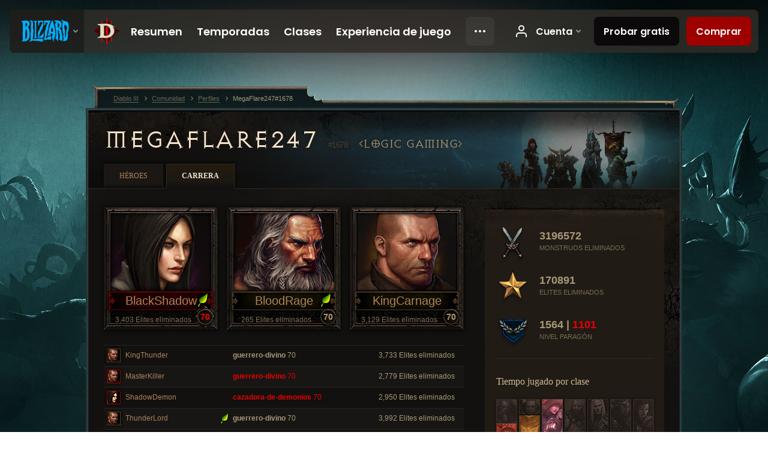

--- FILE ---
content_type: text/html;charset=UTF-8
request_url: https://kr.diablo3.blizzard.com/es-mx/profile/MegaFlare247-1678/career
body_size: 6454
content:
<!DOCTYPE html>
<html xmlns="http://www.w3.org/1999/xhtml" xml:lang="es-mx" lang="es-mx">
<head xmlns:og="http://ogp.me/ns#" xmlns:fb="http://ogp.me/ns/fb#">
<script type="text/javascript">
//<![CDATA[
var BlzCookieConsent = {
host: "blizzard.com",
onetrustScriptUrl: "https://cdn.cookielaw.org/scripttemplates/otSDKStub.js",
onetrustDomainScript: "22011b0f-2c46-49a3-a7bf-5f98a4d4da65",
cookieInfoUrlPattern: "/cookies/?$"
}
//]]>
</script>
<script type="text/javascript" src="/static/js/libs/cookie-consent-filter-compat.js?v=58-137" defer></script>
<script>
//<![CDATA[
var dataLayer = dataLayer|| [];
dataLayer.push({
"authenticated": "0" });
(function(w,d,s,l,i){w[l]=w[l]||[];w[l].push({"gtm.start":new Date().getTime(),event:"gtm.js"});var f=d.getElementsByTagName(s)[0], j=d.createElement(s),dl=l!="dataLayer"?"&amp;l="+l:"";j.async=true;j.src=
"//www.googletagmanager.com/gtm.js?id="+i+dl;f.parentNode.insertBefore(j,f);})
(window,document,"script","dataLayer","GTM-TVHPB9J");
//]]>
</script>
<meta http-equiv="imagetoolbar" content="false" />
<meta http-equiv="X-UA-Compatible" content="IE=edge,chrome=1" />
<title>MegaFlare247#1678 - Comunidad - Diablo III</title>
<link rel="icon" href="/static/images/icons/favicon.ico?v=58-137" type="image/x-icon" />
<link rel="shortcut icon" href="/static/images/icons/favicon.ico?v=58-137" type="image/x-icon" />
<link rel="stylesheet" type="text/css" media="all" href="/static/local-common/css/common-game-site.min.css?v=58-137" />
<link rel="stylesheet" type="text/css" media="all" href="/static/css/legal/ratings.css?v=58-137" />
<link rel="stylesheet" type="text/css" media="all" href="/static/css/d3.css?v=137" />
<link rel="stylesheet" type="text/css" media="all" href="/static/css/tooltips.css?v=137" />
<link rel="stylesheet" type="text/css" media="all" href="/static/css/profile/shared.css?v=58-137" />
<link rel="stylesheet" type="text/css" media="all" href="/static/css/profile/career.css?v=58-137" />
<!--[if IE 6]> <link rel="stylesheet" type="text/css" media="all" href="/static/css/tooltips-ie6.css?v=137" />
<![endif]-->
<script type="text/javascript" src="/static/local-common/js/third-party.js?v=58-137"></script>
<script type="text/javascript" src="/static/local-common/js/common-game-site.min.js?v=58-137"></script>
<meta name="twitter:card" content="summary" />
<meta name="twitter:title" content="MegaFlare247#1678 - Comunidad - Diablo III" />
<meta name="twitter:description" content="MegaFlare247#1678 - Diablo III" />
<meta name="twitter:image:src" content="https://assets.diablo3.blizzard.com/d3/icons/portraits/100/demonhunter_female.png" />
<!--[if IE 6]> <script type="text/javascript">
//<![CDATA[
try { document.execCommand('BackgroundImageCache', false, true) } catch(e) {}
//]]>
</script>
<![endif]-->
<script type="text/javascript">
//<![CDATA[
var Core = Core || {},
Login = Login || {};
Core.staticUrl = '/static';
Core.sharedStaticUrl = '/static/local-common';
Core.baseUrl = '/es-mx';
Core.projectUrl = '';
Core.cdnUrl = 'https://blzmedia-a.akamaihd.net';
Core.supportUrl = 'http://kr.battle.net/support/';
Core.secureSupportUrl = 'https://kr.battle.net/support/';
Core.project = 'd3';
Core.locale = 'es-mx';
Core.language = 'es';
Core.region = 'kr';
Core.shortDateFormat = 'dd/MM/yyyy';
Core.dateTimeFormat = 'dd/MM/yyyy hh:mm a';
Core.loggedIn = false;
Core.userAgent = 'web';
Login.embeddedUrl = 'https://kr.battle.net/login/login.frag';
var Flash = Flash || {};
Flash.videoPlayer = 'https://blzmedia-a.akamaihd.net/global-video-player/themes/d3/video-player.swf';
Flash.videoBase = 'https://blzmedia-a.akamaihd.net/d3/media/videos';
Flash.ratingImage = 'https://blzmedia-a.akamaihd.net/global-video-player/ratings/d3/es-mx.jpg';
Flash.expressInstall = 'https://blzmedia-a.akamaihd.net/global-video-player/expressInstall.swf';
Flash.videoBase = 'https://assets.diablo3.blizzard.com/d3/media/videos';
//]]>
</script>
<meta property="fb:app_id" content="155068716934" />
<meta property="og:site_name" content="Diablo III" />
<meta property="og:locale" content="es_MX" />
<meta property="og:type" content="website" />
<meta property="og:url" content="https://kr.diablo3.blizzard.com/es-mx/profile/MegaFlare247-1678/" />
<meta property="og:image" content="https://assets.diablo3.blizzard.com/d3/icons/portraits/100/demonhunter_female.png" />
<meta property="og:image" content="https://assets.diablo3.blizzard.com/d3/icons/portraits/100/barbarian_male.png" />
<meta property="og:image" content="https://assets.diablo3.blizzard.com/d3/icons/portraits/100/x1_crusader_male.png" />
<meta property="og:image" content="https://blzmedia-a.akamaihd.net/battle.net/logos/og-d3.png" />
<meta property="og:image" content="https://blzmedia-a.akamaihd.net/battle.net/logos/og-blizzard.png" />
<meta property="og:title" content="MegaFlare247" />
<meta property="og:description" content="MegaFlare247#1678 - Diablo III" />
<link rel="canonical" href="https://kr.diablo3.blizzard.com/es-mx/profile/MegaFlare247-1678/" />
<meta property="d3-cloud-provider" content="aws" />
<meta property="d3-app-name" content="d3-site-prod-kr" />
<meta property="d3-app-version" content="9.5.0" />
</head>
<body class="es-mx profile profile-career" itemscope="itemscope" itemtype="http://schema.org/WebPage" data-legal-country="US">
<noscript><iframe src="https://www.googletagmanager.com/ns.html?id=GTM-TVHPB9J"
height="0" width="0" style="display:none;visibility:hidden"></iframe></noscript>
<blz-nav
locale="es-mx"
content="d3"
link-prefix="https://diablo3.blizzard.com/"
hidden
>
<script async src="https://navbar.blizzard.com/static/v1/nav.js"></script>
</blz-nav>
<div class="bg-wrapper">
<div class="wrapper">
<div id="main-content"></div>
<div class="body" itemscope="itemscope" itemtype="http://schema.org/WebPageElement">
<div class="body-top">
<div class="body-bot">




	<div class="profile-wrapper">
		<div class="profile-head">
			<a href="/es-mx/profile/MegaFlare247-1678/">


	<h2 class="header-2" >					MegaFlare247
					<span class="battleTag">#1678</span>
					<span class="clan">Logic Gaming</span>
</h2>
			</a>
	<span class="clear"><!-- --></span>
		</div>



	<ul class="tab-menu ">
				<li class="menu-heroes ">
					<a href="/es-mx/profile/MegaFlare247-1678/hero/99783900"
					
					>
					<span>Héroes</span>
					</a>
				</li>
				<li class="menu-career ">
					<a href="/es-mx/profile/MegaFlare247-1678/career"
					
					 class="tab-active">
					<span>Carrera</span>
					</a>
				</li>
	</ul>

		<script type="text/javascript">
		//<![CDATA[
				$(function() {
					Profile.baseUrl = '/es-mx/profile/MegaFlare247-1678/';
					Profile.lastHero = 99783900;
					Profile.heroes = [
							{ id: 99783900, name: 'BlackShadow', level: 70, 'class': 'demon-hunter', historyType: 'hero' },
							{ id: 99946058, name: 'BloodRage', level: 70, 'class': 'barbarian', historyType: 'hero' },
							{ id: 97541768, name: 'KingCarnage', level: 70, 'class': 'crusader', historyType: 'hero' },
							{ id: 98141060, name: 'KingThunder', level: 70, 'class': 'crusader', historyType: 'hero' },
							{ id: 98456796, name: 'MasterKiller', level: 70, 'class': 'crusader', historyType: 'hero' },
							{ id: 98862481, name: 'ShadowDemon', level: 70, 'class': 'demon-hunter', historyType: 'hero' },
							{ id: 99818345, name: 'ThunderLord', level: 70, 'class': 'crusader', historyType: 'hero' },
							{ id: 99927483, name: 'FireStrike', level: 19, 'class': 'demon-hunter', historyType: 'hero' }
					];


				});
		//]]>
		</script>


		<div class="profile-body" id="profile-body">
			<div class="career-right">
				<div class="career-right-top">
					<div class="career-right-bot">
	<div class="career-kills">
		<div class="kill-section lifetime">
			<span class="icon"></span>
			<span class="num-kills">3196572</span>
			<span class="label">Monstruos eliminados</span>
	<span class="clear"><!-- --></span>
		</div>
		<div class="kill-section elite">
			<span class="icon"></span>
			<span class="num-kills">170891</span>
			<span class="label">Elites eliminados</span>
	<span class="clear"><!-- --></span>
		</div>

		<div class="kill-section paragon">

			<span class="icon"></span>
			<span class="num-kills">1564 | <span class="d3-color-hardcore">1101</span></span>
			<span class="label">Nivel Paragón</span>
	<span class="clear"><!-- --></span>
		</div>
	</div>


	<div class="class-breakdown p6">
		


	<h3 class="subheader-3" >Tiempo jugado por clase</h3>



		<div class="bars">


				<div class="column wizard" data-tooltip="#tooltip-bar-wizard">

						<div class="bar " style="height: 1%;"></div>

					<div class="column-name">
						ARC.
					</div>

					<div id="tooltip-bar-wizard" style="display: none">
						


	<h2 class="subheader-2" >Arcanista</h2>


							0% <br />
							Nivel más alto: 70
					</div>
				</div>


				<div class="column barbarian" data-tooltip="#tooltip-bar-barbarian">

						<div class="bar " style="height: 42%;"></div>

					<div class="column-name">
						BARB.
					</div>

					<div id="tooltip-bar-barbarian" style="display: none">
						


	<h2 class="subheader-2" >Bárbaro</h2>


							20% <br />
							Nivel más alto: 70
					</div>
				</div>


				<div class="column demon-hunter" data-tooltip="#tooltip-bar-demon-hunter">

						<div class="bar full-bar" style="height: 100%;"></div>

					<div class="column-name">
						CD.
					</div>

					<div id="tooltip-bar-demon-hunter" style="display: none">
						


	<h2 class="subheader-2" >Cazadora de demonios</h2>


							49% <br />
							Nivel más alto: 70
					</div>
				</div>


				<div class="column crusader" data-tooltip="#tooltip-bar-crusader">

						<div class="bar " style="height: 63%;"></div>

					<div class="column-name">
						GD.
					</div>

					<div id="tooltip-bar-crusader" style="display: none">
						


	<h2 class="subheader-2" >Guerrero divino</h2>


							31% <br />
							Nivel más alto: 70
					</div>
				</div>


				<div class="column monk" data-tooltip="#tooltip-bar-monk">

						<div class="bar " style="height: 1%;"></div>

					<div class="column-name">
						MON.
					</div>

					<div id="tooltip-bar-monk" style="display: none">
						


	<h2 class="subheader-2" >Monje</h2>


							0% <br />
							Nivel más alto: 67
					</div>
				</div>


				<div class="column necromancer" data-tooltip="#tooltip-bar-necromancer">


					<div class="column-name">
						Necro
					</div>

					<div id="tooltip-bar-necromancer" style="display: none">
						


	<h2 class="subheader-2" >Nigromante</h2>


					</div>
				</div>


				<div class="column witch-doctor" data-tooltip="#tooltip-bar-witch-doctor">


					<div class="column-name">
						SAN.
					</div>

					<div id="tooltip-bar-witch-doctor" style="display: none">
						


	<h2 class="subheader-2" >Santero</h2>


					</div>
				</div>
		</div>
	</div>


	<p class="last-updated">Actualizado el 6 ene. 2026 07:13 a. m. CST</p>
					</div>
				</div>
			</div>
			<div class="career-left">


	<div class="heroes">
		<div class="top-heroes">


	<a class="hero-portrait-wrapper hardcore" href="/es-mx/profile/MegaFlare247-1678/hero/99783900"  data-tooltip="#hero-tab-tooltip-0">
		<span class="hero-portrait demon-hunter-female"></span>
		<span class="name">BlackShadow</span>
			<span class="large-seasonal-leaf"></span>
		<span class="skill-measure">3,403 Elites eliminados</span>
		<span class="level d3-color-hardcore">70</span>
	</a>


	<div id="hero-tab-tooltip-0" style="display:none">
		<div class="hero-tab-tooltip profile-tooltip">
			


	<h2 class="subheader-2" >BlackShadow</h2>

			<p class="d3-color-hardcore">
				<strong>female</strong> 70
				 - <span class="d3-color-seasonal">Héroe de temporada</span>
			</p>
				<p class="d3-color-hardcore">Extremo
				</p>
		</div>
	</div>


	<a class="hero-portrait-wrapper " href="/es-mx/profile/MegaFlare247-1678/hero/99946058"  data-tooltip="#hero-tab-tooltip-1">
		<span class="hero-portrait barbarian-male"></span>
		<span class="name">BloodRage</span>
			<span class="large-seasonal-leaf"></span>
		<span class="skill-measure">265 Elites eliminados</span>
		<span class="level">70</span>
	</a>


	<div id="hero-tab-tooltip-1" style="display:none">
		<div class="hero-tab-tooltip profile-tooltip">
			


	<h2 class="subheader-2" >BloodRage</h2>

			<p >
				<strong>male</strong> 70
				 - <span class="d3-color-seasonal">Héroe de temporada</span>
			</p>
		</div>
	</div>


	<a class="hero-portrait-wrapper " href="/es-mx/profile/MegaFlare247-1678/hero/97541768"  style="margin-right:0" data-tooltip="#hero-tab-tooltip-2">
		<span class="hero-portrait crusader-male"></span>
		<span class="name">KingCarnage</span>
		<span class="skill-measure">3,129 Elites eliminados</span>
		<span class="level">70</span>
	</a>


	<div id="hero-tab-tooltip-2" style="display:none">
		<div class="hero-tab-tooltip profile-tooltip">
			


	<h2 class="subheader-2" >KingCarnage</h2>

			<p >
				<strong>male</strong> 70
			</p>
		</div>
	</div>
	<span class="clear"><!-- --></span>
		</div>

			<div class="other-heroes list-table hero-table">
				<ul>
						<li class="row1">
							<a href="/es-mx/profile/MegaFlare247-1678/hero/98141060" data-tooltip="#hero-tab-tooltip-3">
								<span class="cell col-hero">

	 
		<span class="icon-portrait icon-frame " style="background-image: url('https://assets.diablo3.blizzard.com/d3/icons/portraits/21/x1_crusader_male.png'); width: 21px; height: 21px;">
			<span class="frame"></span>
		</span>
									KingThunder
								</span>
								<span class="cell col-class"><strong>guerrero-divino</strong> 70</span>
								<span class="cell col-measure">3,733 Elites eliminados</span>
							</a>
						</li>


	<div id="hero-tab-tooltip-3" style="display:none">
		<div class="hero-tab-tooltip profile-tooltip">
			


	<h2 class="subheader-2" >KingThunder</h2>

			<p >
				<strong>male</strong> 70
			</p>
		</div>
	</div>
						<li class="row2">
							<a href="/es-mx/profile/MegaFlare247-1678/hero/98456796" data-tooltip="#hero-tab-tooltip-4">
								<span class="cell col-hero">

	 
		<span class="icon-portrait icon-frame hardcore-frame" style="background-image: url('https://assets.diablo3.blizzard.com/d3/icons/portraits/21/x1_crusader_male.png'); width: 21px; height: 21px;">
			<span class="frame"></span>
		</span>
									MasterKiller
								</span>
								<span class="cell col-class d3-color-hardcore"><strong>guerrero-divino</strong> 70</span>
								<span class="cell col-measure">2,779 Elites eliminados</span>
							</a>
						</li>


	<div id="hero-tab-tooltip-4" style="display:none">
		<div class="hero-tab-tooltip profile-tooltip">
			


	<h2 class="subheader-2" >MasterKiller</h2>

			<p class="d3-color-hardcore">
				<strong>male</strong> 70
			</p>
				<p class="d3-color-hardcore">Extremo
				</p>
		</div>
	</div>
						<li class="row1">
							<a href="/es-mx/profile/MegaFlare247-1678/hero/98862481" data-tooltip="#hero-tab-tooltip-5">
								<span class="cell col-hero">

	 
		<span class="icon-portrait icon-frame hardcore-frame" style="background-image: url('https://assets.diablo3.blizzard.com/d3/icons/portraits/21/demonhunter_female.png'); width: 21px; height: 21px;">
			<span class="frame"></span>
		</span>
									ShadowDemon
								</span>
								<span class="cell col-class d3-color-hardcore"><strong>cazadora-de-demonios</strong> 70</span>
								<span class="cell col-measure">2,950 Elites eliminados</span>
							</a>
						</li>


	<div id="hero-tab-tooltip-5" style="display:none">
		<div class="hero-tab-tooltip profile-tooltip">
			


	<h2 class="subheader-2" >ShadowDemon</h2>

			<p class="d3-color-hardcore">
				<strong>female</strong> 70
			</p>
				<p class="d3-color-hardcore">Extremo
				</p>
		</div>
	</div>
						<li class="row2">
							<a href="/es-mx/profile/MegaFlare247-1678/hero/99818345" data-tooltip="#hero-tab-tooltip-6">
								<span class="cell col-hero seasonal">

	 
		<span class="icon-portrait icon-frame " style="background-image: url('https://assets.diablo3.blizzard.com/d3/icons/portraits/21/x1_crusader_male.png'); width: 21px; height: 21px;">
			<span class="frame"></span>
		</span>
									ThunderLord
								</span>
									<span class="small-seasonal-leaf"></span>
								<span class="cell col-class"><strong>guerrero-divino</strong> 70</span>
								<span class="cell col-measure">3,992 Elites eliminados</span>
							</a>
						</li>


	<div id="hero-tab-tooltip-6" style="display:none">
		<div class="hero-tab-tooltip profile-tooltip">
			


	<h2 class="subheader-2" >ThunderLord</h2>

			<p >
				<strong>male</strong> 70
				 - <span class="d3-color-seasonal">Héroe de temporada</span>
			</p>
		</div>
	</div>
						<li class="row1">
							<a href="/es-mx/profile/MegaFlare247-1678/hero/99927483" data-tooltip="#hero-tab-tooltip-7">
								<span class="cell col-hero seasonal">

	 
		<span class="icon-portrait icon-frame hardcore-frame" style="background-image: url('https://assets.diablo3.blizzard.com/d3/icons/portraits/21/demonhunter_female.png'); width: 21px; height: 21px;">
			<span class="frame"></span>
		</span>
									FireStrike
								</span>
									<span class="small-seasonal-leaf"></span>
								<span class="cell col-class d3-color-hardcore"><strong>cazadora-de-demonios</strong> 19</span>
								<span class="cell col-measure">70 Elites eliminados</span>
							</a>
						</li>


	<div id="hero-tab-tooltip-7" style="display:none">
		<div class="hero-tab-tooltip profile-tooltip">
			


	<h2 class="subheader-2" >FireStrike</h2>

			<p class="d3-color-hardcore">
				<strong>female</strong> 19
				 - <span class="d3-color-seasonal">Héroe de temporada</span>
			</p>
				<p class="d3-color-hardcore">Extremo
				</p>
		</div>
	</div>
				</ul>
			</div>
	</div>

	<div class="page-section progression">
			<div class="section-header ">
				

	<h3 class="header-3" >Progreso</h3>


			</div>

		<div class="section-body">
	<div class="bosses">
			<div class="boss boss0">
			</div>
			<div class="boss boss1">
			</div>
			<div class="boss boss2">
			</div>
			<div class="boss boss3">
			</div>
			<div class="boss boss4">
			</div>
	</div>
		</div>
	</div>
			</div>
        	<div class="career-full">


	<div class="page-section artisans">
			<div class="section-header ">
				

	<h3 class="header-3" >Artesanos</h3>


			</div>

		<div class="section-body">




		<div class="artisan blacksmith">
			<span class="title">Herrero</span>
			<span class="level normal">Nivel <span class="value">12</span> (Normal)</span>
			<span class="level hardcore">Nivel <span class="value">12</span> (Extremo)</span>
			</div>





		<div class="artisan jeweler">
			<span class="title">Orfebre</span>
			<span class="level normal">Nivel <span class="value">12</span> (Normal)</span>
			<span class="level hardcore">Nivel <span class="value">12</span> (Extremo)</span>
			</div>





		<div class="artisan mystic">
			<span class="title">Mística</span>
			<span class="level normal">Nivel <span class="value">12</span> (Normal)</span>
			<span class="level hardcore">Nivel <span class="value">12</span> (Extremo)</span>
			</div>


	<span class="clear"><!-- --></span>
		</div>
	</div>

			</div>
	<span class="clear"><!-- --></span>
		</div>

	</div>
<span class="clear"><!-- --></span>
<div class="social-media-container no-font-boost">
<h2 class="social-media-title">Permanece conectado</h2>
<ul class="social-media">
<li class="atom-feed">
<a href="/es-mx" target="_blank"></a>
</li>
<li class="facebook">
<a href="http://www.facebook.com/DiabloLatAm" title=""></a>
</li>
<li class="twitter">
<a href="https://twitter.com/Diablo" title=""></a>
</li>
<li class="youtube">
<a href="http://www.youtube.com/DiabloLATAM" title=""></a>
</li>
<span class="clear"><!-- --></span>
</ul>
</div>
<div class="chat-gem-container">
<a href="javascript:;" class="chat-gem" id="chat-gem"></a>
</div>
</div>
</div>
<div class="body-trail">
<ol class="ui-breadcrumb">
<li itemscope="itemscope" itemtype="http://schema.org/SiteNavigationElement">
<a href="/es-mx/" rel="np" class="breadcrumb-arrow" itemprop="url">
<span class="breadcrumb-text" itemprop="name">Diablo III</span>
</a>
</li>
<li itemscope="itemscope" itemtype="http://schema.org/SiteNavigationElement">
<a href="/es-mx/community/" rel="np" class="breadcrumb-arrow" itemprop="url">
<span class="breadcrumb-text" itemprop="name">Comunidad</span>
</a>
</li>
<li itemscope="itemscope" itemtype="http://schema.org/SiteNavigationElement">
<a href="/es-mx/profile/MegaFlare247-1678/" rel="np" class="breadcrumb-arrow" itemprop="url">
<span class="breadcrumb-text" itemprop="name">Perfiles</span>
</a>
</li>
<li class="last" itemscope="itemscope" itemtype="http://schema.org/SiteNavigationElement">
<a href="/es-mx/profile/MegaFlare247-1678/" rel="np" itemprop="url">
<span class="breadcrumb-text" itemprop="name">MegaFlare247#1678</span>
</a>
</li>
</ol>
<span class="clear"><!-- --></span>
</div>
</div>
<div class="nav-footer-wrapper">
<blz-nav-footer
legal-title-id="17459"
supported-locales='["en-us", "es-mx", "pt-br", "ja-jp", "de-de", "en-gb", "es-es", "fr-fr", "it-it", "pl-pl", "ru-ru", "ko-kr", "zh-tw"]'
cookies-url="https://www.blizzard.com/cookies"
role="presentation">
<script src="https://navbar.blizzard.com/static/v1/footer.js" async="async"></script>
</blz-nav-footer>
</div>
</div>
</div>
<script>
//<![CDATA[
var xsToken = '';
var supportToken = '';
var jsonSearchHandlerUrl = '\//kr.battle.net';
var Msg = Msg || {};
Msg.support = {
ticketNew: 'Fue creado el Ticket {0}.',
ticketStatus: 'El estado del Ticket {0} cambió a {1}.',
ticketOpen: 'Abierto',
ticketAnswered: 'Respondido',
ticketResolved: 'Resuelto',
ticketCanceled: 'Cancelado',
ticketArchived: 'Archivado',
ticketInfo: 'Más Info',
ticketAll: 'Ver todos los Tickets'
};
Msg.cms = {
requestError: 'No fue posible completar tu solicitud.',
ignoreNot: 'No estás ignorando a este usuario',
ignoreAlready: 'Ya estás ignorando a este usuario',
stickyRequested: 'Solicitaste pegar el mensaje',
stickyHasBeenRequested: 'Ya enviaste una solicitud de pegado para este hilo.',
postAdded: 'Mensaje agregado al rastreador',
postRemoved: 'Mensaje eliminado del rastreador',
userAdded: 'Usuario agregado al rastreador',
userRemoved: 'Usuario eliminado del rastreador',
validationError: 'Un campo requerido se encuentra incompleto',
characterExceed: 'El contenido del mensaje excede los XXXXXX caracteres.',
searchFor: "Buscar",
searchTags: "Artículos marcados:",
characterAjaxError: "Es posible que hayas sido desconectado. Por favor actualiza la página e inténtalo de nuevo.",
ilvl: "Niv. de obj.",
shortQuery: "Las solicitudes de búsqueda deberán tener una extensión de, al menos, dos caracteres.",
editSuccess: "Éxito, ¿actualizar?",
postDelete: "¿Seguro de que quieres borrar este mensaje?",
throttleError: "Debes esperar antes de que puedas publicar de nuevo."
};
Msg.bml= {
bold: 'Negritas',
italics: 'Cursivas',
underline: 'Subrayar',
list: 'Lista sin ordenar',
listItem: 'Listado',
quote: 'Citar',
quoteBy: 'Cita por {0}',
unformat: 'Eliminar formato',
cleanup: 'Corregir corte de líneas',
code: 'Bloques de código',
item: 'Objeto de WoW',
itemPrompt: 'ID de objeto:',
url: 'URL',
urlPrompt: 'Dirección URL:'
};
Msg.ui= {
submit: 'Enviar',
cancel: 'Cancelar',
reset: 'Reiniciar',
viewInGallery: 'Ver en la galería',
loading: 'Cargando…',
unexpectedError: 'Ha ocurrido un error',
fansiteFind: 'Encuentra esto en:',
fansiteFindType: '{0} en:',
fansiteNone: 'No hay fansites disponibles.',
flashErrorHeader: 'Deberás tener instalado Adobe Flash Player para ver este contenido.',
flashErrorText: 'Descargar Adobe Flash Player',
flashErrorUrl: 'http://get.adobe.com/flashplayer/',
save: 'Guardar'
};
Msg.grammar= {
colon: '{0}:',
first: 'Primero',
last: 'Último',
ellipsis: '…'
};
Msg.fansite= {
achievement: 'Logro',
character: 'Personaje',
faction: 'Facción',
'class': 'Clase',
object: 'Objeto',
talentcalc: 'Talentos',
skill: 'Habilidad',
quest: 'Misión',
spell: 'Hechizo',
event: 'Evento',
title: 'Título',
arena: 'Arena',
guild: 'Hermandad',
zone: 'Zona',
item: 'Objeto',
race: 'Raza',
npc: 'PNJ',
pet: 'Mascota'
};
Msg.search= {
noResults: 'No hay resultados qué mostrar.',
kb: 'Soporte',
post: 'Foros',
article: 'Artículos',
static: 'Contenido general',
wowcharacter: 'Personajes',
wowitem: 'Objetos',
wowguild: 'Hermandades',
wowarenateam: 'Equipos de Arena',
url: 'Enlaces sugeridos',
friend: 'Amigos',
product: 'Productos en el Mercado',
other: 'Otro'
};
//]]>
</script>
<script type="text/javascript" src="/static/js/libs/toolkit-modal.js?v=137"></script>
<script type="text/javascript" src="/static/js/d3.js?v=137"></script>
<script type="text/javascript" src="/static/js/navbar.js?v=137"></script>
<script type="text/javascript">
//<![CDATA[
$(function(){
Tooltip.maxWidth = 350;
});
//]]>
</script>
<script type="text/javascript" src="/static/js/blog/responsive-blog-design.min.js?v=137"></script>
<script type="text/javascript" src="/static/js/profile/profile.js?v=58-137"></script>
<div id="modal" class="modal hide">
<div class="modal-content">
<div class="modal__media"></div>
<div class="modal-corner modal-corner-top-left"></div>
<div class="modal-corner modal-corner-top-right"></div>
<div class="modal-corner modal-corner-bottom-left"></div>
<div class="modal-corner modal-corner-bottom-right"></div>
<div class="modal-border modal-border-top"></div>
<div class="modal-border modal-border-right"></div>
<div class="modal-border modal-border-bottom"></div>
<div class="modal-border modal-border-left"></div>
<div class="modal-controls">
<div class="prev arrow-tab modal-navigation"><div class="heroes-arrow"></div></div>
<div class="next arrow-tab modal-navigation"><div class="heroes-arrow"></div></div>
</div>
<span class="media-btn close">×</span>
</div>
</div>
</body>
</html>

--- FILE ---
content_type: text/css;charset=UTF-8
request_url: https://kr.diablo3.blizzard.com/static/css/profile/career.css?v=58-137
body_size: 3595
content:
/* Career tab background */
.body-top { background-image:url(../../images/layout/bgs/profile-hero.jpg); }
.profile-body { background:url(../../images/profile/career-bg.jpg) 0 0 no-repeat; }

/* Bigger header on career page */
.profile-head .header-2{ font-size: 46px; }

.career-left { float: left; width: 600px; }
.career-right {  float: right; width: 300px; background: #161412; }
.career-right-top { padding-top: 30px; background: url("../../images/profile/career-right.jpg") 0 0 no-repeat; }
.career-right-bot { padding: 0 20px 0 20px; background: url("../../images/profile/career-right.jpg") -302px 100% no-repeat; }
.career-right-bot .last-updated { margin-top: 75px; margin-bottom: 0; width:300px; white-space:nowrap; margin-left:-20px; }
.career-full { float: left; width: 900px; }

/* Heroes */
.top-heroes .hero-portrait-wrapper { margin-bottom:25px; position:relative; margin-right:15px; display:block; float:left; width:168px; height:195px; padding:10px 11px 0; background:url(../../images/profile/career-portraits.jpg) -336px 0 no-repeat; box-shadow:0 0 7px #000; text-align: center; }
.top-heroes .hero-portrait-wrapper:hover { background-position:-526px 0; }
.top-heroes .hero-portrait-wrapper.hardcore { background-position:-336px -205px; }
.top-heroes .hero-portrait-wrapper.hardcore:hover { background-position:-526px -205px; }
.top-heroes .hero-portrait-wrapper.empty,
.top-heroes .hero-portrait-wrapper.empty:hover { background-position: -336px -410px; }

.top-heroes .hero-portrait-wrapper .hero-portrait { display:block; width:168px; height:130px; background:url(../../images/profile/career-portraits.jpg) no-repeat; }
.top-heroes .hero-portrait-wrapper .hero-portrait.barbarian-male { background-position:0 0; }
.top-heroes .hero-portrait-wrapper .hero-portrait.barbarian-female { background-position:-168px 0; }
.top-heroes .hero-portrait-wrapper .hero-portrait.crusader-male { background-position:0 -650px; }
.top-heroes .hero-portrait-wrapper .hero-portrait.crusader-female { background-position:-168px -650px; }
.top-heroes .hero-portrait-wrapper .hero-portrait.demon-hunter-male { background-position:0 -130px; }
.top-heroes .hero-portrait-wrapper .hero-portrait.demon-hunter-female { background-position:-168px -130px; }
.top-heroes .hero-portrait-wrapper .hero-portrait.monk-male { background-position:0 -260px; }
.top-heroes .hero-portrait-wrapper .hero-portrait.monk-female { background-position:-168px -260px; }
.top-heroes .hero-portrait-wrapper .hero-portrait.necromancer-male { background-position:0 -780px; }
.top-heroes .hero-portrait-wrapper .hero-portrait.necromancer-female { background-position:-168px -780px; }
.top-heroes .hero-portrait-wrapper .hero-portrait.witch-doctor-male { background-position:0 -390px; }
.top-heroes .hero-portrait-wrapper .hero-portrait.witch-doctor-female { background-position:-168px -390px; }
.top-heroes .hero-portrait-wrapper .hero-portrait.wizard-male { background-position:0 -520px; }
.top-heroes .hero-portrait-wrapper .hero-portrait.wizard-female { background-position:-168px -520px; }

.top-heroes .hero-portrait-wrapper .name { position: relative; display: inline-block; text-align:center; height:32px; font-size:20px; line-height:32px; max-width: 125px; overflow:hidden; text-overflow:ellipsis; white-space:nowrap; }
.top-heroes .hero-portrait-wrapper .name:after { content: ""; display: block; clear: both; }
.top-heroes .hero-portrait-wrapper .large-seasonal-leaf { position: absolute; right: 14px; top: 143px; }
.zh-tw .top-heroes .hero-portrait-wrapper .name { font-size:18px; }
.ko-kr .top-heroes .hero-portrait-wrapper .name { font-size:16px; }
.top-heroes .hero-portrait-wrapper .level { display:block; text-align:center; position:absolute; right:8px; bottom:9px; color:#a99877; font-family:"Arial Black", Arial; font-weight:900; font-size:14px; width:26px; height:26px; line-height:26px; }
.top-heroes .hero-portrait-wrapper .skill-measure { display:block; text-align:center; color:#7b6d55; font-size:12px; height:22px; line-height:22px; width: 143px; }
.ko-kr .top-heroes .hero-portrait-wrapper .skill-measure { font-size: 11px; line-height: 25px; word-spacing: -0.1em; }

.top-heroes .hero-portrait-wrapper:hover .name,
.top-heroes .hero-portrait-wrapper:hover .level,
.top-heroes .hero-portrait-wrapper:hover .skill-measure { color:#FFF; }

/* Hero tables */
.list-table.hero-table ul { border-top:1px solid #28241d; font-size:12px; margin-bottom:45px; }
.list-table.hero-table li a { width:600px; height:34px; display:block; }
.list-table.hero-table li .cell { padding:5px; display:block; float:left; line-height:23px; vertical-align:middle;  }
.list-table.hero-table li .col-measure { float:right; padding-right:15px; color:#A99877; }
.list-table.hero-table li .col-hero { width:200px; }
.list-table.hero-table li .col-hero.seasonal { width:185px; }
.list-table.hero-table li .small-seasonal-leaf { float: left; margin-top: 7px; }
.list-table.hero-table li .col-class { color:#A99877; }
.list-table.hero-table li a:hover { background-color: #171717; }
.list-table.hero-table li .icon-frame { padding:0; border-radius:1px; }
.list-table.hero-table li .col-hero .icon-portrait { display: block; float:left; margin-right:8px; }

/* Fallen Heroes */
.fallen-heroes .fallen-hero { display:block; float:left; margin-right:8px; width:113px; height:154px; background-repeat: no-repeat; box-shadow:0 0 7px #000; cursor:help; }
.fallen-heroes .fallen-hero:hover { background-position:0 100%; }
.fallen-heroes .fallen-hero .name { color:#cfb991; font-size:12px; line-height:21px; font-family:Arial; text-shadow:1px 1px 3px #000; display:block; width:113px; text-align:center; position:relative; top:87px; overflow:hidden; text-overflow:ellipsis; white-space:nowrap; }
.fallen-heroes .fallen-hero .time-played { color:#7b6d55; font-size:11px; line-height:16px; font-family:Arial; text-shadow:1px 1px 3px #000; display:block; width:113px; text-align:center; position:relative; top:84px; }
.fallen-heroes .fallen-hero .level { display:block; width:113px; height:40px; line-height:40px; color:#b00000; font-family:"Arial Black", Arial; font-weight:900; font-size:14px; text-align:center; position:relative; top:84px;
	background:url(../../images/profile/fallen-hero-level.png) no-repeat 50% 0; }
.ff .fallen-heroes .fallen-hero .level {padding-left:1px; width:112px;}
.ie6 .fallen-heroes .fallen-hero .level { background-image:url(../../images/profile/fallen-hero-level.gif); }
.fallen-heroes .fallen-hero.last-hero { margin-right:0; }
.fallen-heroes .fallen-hero.row-1 { margin-bottom:18px; }

.fallen-heroes .fallen-hero.barbarian-male { background-image:url(../../images/profile/fallen-heroes/barbarian-male.jpg); }
.fallen-heroes .fallen-hero.barbarian-female { background-image:url(../../images/profile/fallen-heroes/barbarian-female.jpg); }
.fallen-heroes .fallen-hero.crusader-male { background-image:url(../../images/profile/fallen-heroes/crusader-male.jpg); }
.fallen-heroes .fallen-hero.crusader-female { background-image:url(../../images/profile/fallen-heroes/crusader-female.jpg); }
.fallen-heroes .fallen-hero.demon-hunter-male { background-image:url(../../images/profile/fallen-heroes/demon-hunter-male.jpg); }
.fallen-heroes .fallen-hero.demon-hunter-female { background-image:url(../../images/profile/fallen-heroes/demon-hunter-female.jpg); }
.fallen-heroes .fallen-hero.necromancer-male { background-image:url(../../images/profile/fallen-heroes/necromancer-male.jpg); }
.fallen-heroes .fallen-hero.necromancer-female { background-image:url(../../images/profile/fallen-heroes/necromancer-female.jpg); }
.fallen-heroes .fallen-hero.monk-male { background-image:url(../../images/profile/fallen-heroes/monk-male.jpg); }
.fallen-heroes .fallen-hero.monk-female { background-image:url(../../images/profile/fallen-heroes/monk-female.jpg); }
.fallen-heroes .fallen-hero.witch-doctor-male { background-image:url(../../images/profile/fallen-heroes/witch-doctor-male.jpg); }
.fallen-heroes .fallen-hero.witch-doctor-female { background-image:url(../../images/profile/fallen-heroes/witch-doctor-female.jpg); }
.fallen-heroes .fallen-hero.wizard-male { background-image:url(../../images/profile/fallen-heroes/wizard-male.jpg); }
.fallen-heroes .fallen-hero.wizard-female { background-image:url(../../images/profile/fallen-heroes/wizard-female.jpg); }

/* artisans */
.artisans .artisan { display:block; float:left; padding:8px 0 0 65px; width:229px; height:90px; background:url(../../images/profile/career-artisans.jpg) no-repeat; }
.artisans .artisan.jeweler-locked,
.artisans .artisan.mystic-locked,
.artisans .artisan.blacksmith-locked { background-position:-882px 0; }
.artisans .artisan.blacksmith,
.artisans .artisan.jeweler,
.artisans .artisan.blacksmith-locked,
.artisans .artisan.jeweler-locked { margin-right: 9px; }
.artisans .artisan.jeweler { background-position:-294px 0; }
.artisans .artisan.mystic { background-position:-588px 0; }
.artisans .artisan .title { display:block; color:#ad835a; font-size:18px; line-height:1.5em; margin-top:7px; margin-bottom:1px; }
.artisans .artisan .level { display:block; color:#a99877; font-size:12px;  }
.artisans .artisan .level.hardcore { color:#b10000; }
.artisans .artisan .level .value { font-weight: bold; }

/* Class Breakdown */
.class-breakdown .subheader-3 { border-bottom:0; }
.class-breakdown .bars { height: 73px; position:relative; }
.class-breakdown .column { width: 42px; height: 73px; display: block; position:absolute; background:url(../../images/profile/time-played-by-class.jpg) no-repeat; box-shadow:0 0 4px #1d1813; cursor: help; box-shadow:0 0 5px rgba(0, 0, 0, 0.5); }
.class-breakdown .column .bar { width: 42px; display: block; position:absolute; bottom:0; background:url(../../images/profile/time-played-by-class.jpg) no-repeat; border-top:1px solid #000; }
.class-breakdown .column .bar.full-bar { border-top:0; }
.class-breakdown .column-name { position: absolute; left: 0; top: 80px; width: 42px; text-align: center; font-size: 11px; color: #7B6D55; }

/* Class Breakdown - Vanilla */
.class-breakdown .column.barbarian { background-position:0 0; left:0; }
.class-breakdown .column.barbarian .bar { background-position:-210px 100%; border-color:#aa563d; }
.class-breakdown .column.barbarian:hover .bar { background-position:-420px 100%; }

.class-breakdown .column.demon-hunter { background-position:-42px 0; left:54px; }
.class-breakdown .column.demon-hunter .bar { background-position:-252px 100%; border-color:#905966; }
.class-breakdown .column.demon-hunter:hover .bar { background-position:-462px 100%; }

.class-breakdown .column.monk { background-position:-84px 0; left:108px; }
.class-breakdown .column.monk .bar { background-position:-294px 100%; border-color:#b16b36; }
.class-breakdown .column.monk:hover .bar { background-position:-504px 100%; }

.class-breakdown .column.witch-doctor { background-position:-126px 0; left:162px; }
.class-breakdown .column.witch-doctor .bar { background-position:-336px 100%; border-color:#5e6253; }
.class-breakdown .column.witch-doctor:hover .bar { background-position:-546px 100%; }

.class-breakdown .column.wizard { background-position:-168px 0; left:216px; }
.class-breakdown .column.wizard .bar { background-position:-378px 100%; border-color:#3b5578; }
.class-breakdown .column.wizard:hover .bar { background-position:-588px 100%; }

/* Class Breakdown - RoS (x1) */
.class-breakdown.x1 .column,
.class-breakdown.x1 .column .bar { width: 35px; background:url(../../images/profile/time-played-by-class-x1.jpg) no-repeat; }

.class-breakdown.x1 .column.barbarian { background-position:0 0; left:0; }
.class-breakdown.x1 .column.barbarian .bar { background-position:-210px 100%; }
.class-breakdown.x1 .column.barbarian:hover .bar { background-position:-420px 100%; }

.class-breakdown.x1 .column.demon-hunter { background-position:-35px 0; left:90px; }
.class-breakdown.x1 .column.demon-hunter .bar { background-position:-245px 100%; }
.class-breakdown.x1 .column.demon-hunter:hover .bar { background-position:-455px 100%; }

.class-breakdown.x1 .column.monk { background-position:-70px 0; left:135px; }
.class-breakdown.x1 .column.monk .bar { background-position:-280px 100%;  }
.class-breakdown.x1 .column.monk:hover .bar { background-position:-490px 100%; }

.class-breakdown.x1 .column.witch-doctor { background-position:-105px 0; left:180px; }
.class-breakdown.x1 .column.witch-doctor .bar { background-position:-315px 100%; }
.class-breakdown.x1 .column.witch-doctor:hover .bar { background-position:-525px 100%; }

.class-breakdown.x1 .column.wizard { background-position:-140px 0; left:225px; }
.class-breakdown.x1 .column.wizard .bar { background-position:-350px 100%; }
.class-breakdown.x1 .column.wizard:hover .bar { background-position:-560px 100%; }

.class-breakdown.x1 .column.crusader { background-position:-175px 0; left:45px; }
.class-breakdown.x1 .column.crusader .bar { background-position:-385px 100%; }
.class-breakdown.x1 .column.crusader:hover .bar { background-position:-595px 100%; }

/* Class Breakdown - Necromancer (p6) */
.class-breakdown.p6 .column,
.class-breakdown.p6 .column .bar { width: 35px; background:url(../../images/profile/time-played-by-class-p6.jpg) no-repeat; }
.class-breakdown .column-name { width: 35px; }

.class-breakdown.p6 .column.barbarian { background-position:0 0; left:0; }
.class-breakdown.p6 .column.barbarian .bar { background-position:-245px 100%; }
.class-breakdown.p6 .column.barbarian:hover .bar { background-position:-490px 100%; }

.class-breakdown.p6 .column.crusader { background-position:-35px 0; left:38px; }
.class-breakdown.p6 .column.crusader .bar { background-position:-280px 100%; }
.class-breakdown.p6 .column.crusader:hover .bar { background-position:-525px 100%; }

.class-breakdown.p6 .column.demon-hunter { background-position:-70px 0; left:76px; }
.class-breakdown.p6 .column.demon-hunter .bar { background-position:-315px 100%; }
.class-breakdown.p6 .column.demon-hunter:hover .bar { background-position:-560px 100%; }

.class-breakdown.p6 .column.monk { background-position:-105px 0; left:114px; }
.class-breakdown.p6 .column.monk .bar { background-position:-350px 100%;  }
.class-breakdown.p6 .column.monk:hover .bar { background-position:-595px 100%; }

.class-breakdown.p6 .column.necromancer { background-position:-140px 0; left:152px; }
.class-breakdown.p6 .column.necromancer .bar { background-position:-385px 100%;  }
.class-breakdown.p6 .column.necromancer:hover .bar { background-position:-630px 100%; }

.class-breakdown.p6 .column.witch-doctor { background-position:-175px 0; left:190px; }
.class-breakdown.p6 .column.witch-doctor .bar { background-position:-420px 100%; }
.class-breakdown.p6 .column.witch-doctor:hover .bar { background-position:-665px 100%; }

.class-breakdown.p6 .column.wizard { background-position:-210px 0; left:228px; }
.class-breakdown.p6 .column.wizard .bar { background-position:-455px 100%; }
.class-breakdown.p6 .column.wizard:hover .bar { background-position:-700px 100%; }

/* Achievements */
.career-achievements { }
.career-achievements .total-achievements { height:32px; line-height:32px; font-family:"Arial Black", Arial; font-weight:900; font-size:24px; }
.career-achievements .total-achievements .achievement-shield { background:url(../../images/profile/career.png) -104px -20px; display:block; float:left; width:30px; height:32px; margin-top:4px; margin-left:-4px; }
.career-achievements .total-achievements .percent { text-align:right; float:right; display:block; width:50px; font-family:Arial; font-size:11px; color:#7b6d55; margin-top:4px; }
.career-achievements .progress-bar { background:url(../../images/profile/career.png) -98px 0; width:261px; height:8px; margin-top:8px; }
.career-achievements .progress-bar-fill { background:url(../../images/profile/career.png) -98px -8px; width:60%; height:8px; overflow:hidden; }

.ie6 .career-achievements .total-achievements .achievement-shield,
.ie6 .career-achievements .progress-bar,
.ie6 .career-achievements .progress-bar-fill { background-image:url(../../images/profile/career.gif); }

/* Kills */
.career-kills { border-bottom:1px solid #38291d; margin:0 0 29px; }
/*.career-kills { border-top:1px solid #38291d; border-bottom:1px solid #38291d; padding:29px 0 15px; margin:25px 0 29px }*/
.career-kills .kill-section { padding-bottom: 10px; }
.career-kills .kill-section .num-kills { font-family:"Arial Black", Arial; font-weight:900; font-size:18px; display:block; float:left; width:180px; margin-top:5px; }
.career-kills .kill-section .label { color:#7b6d55; font-size:11px; text-transform:uppercase; display:block; width:180px; float:left; margin-top:-2px; }
.career-kills .kill-section .icon { display:block; float:left; background:url(../../images/profile/career.png) no-repeat; height:64px; }
.career-kills .kill-section.lifetime .icon { background-position: 0 0; width:44px; margin-left:6px; margin-right:22px; }
.career-kills .kill-section.elite .icon { background-position: -43px 0; width:54px; margin-right:18px; }
.career-kills .kill-section.paragon .icon { background-position: -360px 0; width:54px; margin-left:0; margin-right:18px; }
.ie6 .career-kills .kill-section .icon { background-image:url(../../images/profile/career.gif); }

/* Progress Bar */
.progression .progression-bar .bar-label { width:90px; float:left; height:28px; line-height:28px; }
.progression .progression-bar .bar-wrapper { width:510px; height:28px; background:url(../../images/profile/progression.png) no-repeat; position:relative; left:90px; }
.progression .progression-bar .bar-wrapper .bar-fill { position:absolute; height:17px; top:5px; background:url(../../images/profile/progression.png) no-repeat; }
.progression .progression-bar .bar-wrapper .marker { display:block; position:absolute; top:3px; width:24px; height:24px; background:url(../../images/profile/progression.png) no-repeat -544px -3px; }
.progression .progression-bar .bar-wrapper .marker.normal { left:0px; }
.progression .progression-bar .bar-wrapper .marker.nightmare { left:124px; }
.progression .progression-bar .bar-wrapper .marker.hell { left:248px; }
.progression .progression-bar .bar-wrapper .marker.inferno { left:372px; }
.progression .progression-bar .bar-wrapper .marker:hover { background-position: -520px -3px; }
.progression .progression-bar .bar-wrapper .marker.complete { background-position:-536px -55px; }
.progression .progression-bar .bar-wrapper .marker.complete:hover { background-position:-513px -55px; }
.progression .progression-bar.hardcore-progression .bar-wrapper .marker.complete { background-position:-536px -29px; }
.progression .progression-bar.hardcore-progression .bar-wrapper .marker.complete:hover { background-position:-513px -29px; }

.progression .progression-bar.normal-progression .bar-wrapper .bar-fill { background-position:0 -57px; }
.progression .progression-bar.hardcore-progression .bar-wrapper .bar-fill { background-position:0 -31px; }

.progression .difficulty-labels { padding-left:98px; position:relative; top:-2px; }
.progression .difficulty-labels .difficulty-label { width:124px; }
.progression .difficulty-labels .difficulty-label .label-marker { width:123px; margin:0 0 0 1px; }

.progression .progress-arrow-hitbox { margin-left:-2px; }
.progression .progress-arrow-hitbox .progress-arrow { background:url(../../images/profile/progression.png) no-repeat -560px -59px; }
.progression .progress-arrow-hitbox:hover .progress-arrow { background-position: -576px -59px; }

.progression .progression-bar.hardcore-progression .progress-arrow-hitbox .progress-arrow { background-position:-560px -33px; }
.progression .progression-bar.hardcore-progression .progress-arrow-hitbox:hover .progress-arrow { background-position:-576px -33px; }

.ie6 .progression .progression-bar .bar-wrapper { background-image:url(../../images/profile/progression.gif); }
.ie6 .progression .progression-bar .bar-wrapper .bar-fill { background-image:url(../../images/profile/progression.gif); }
.ie6 .progression .progression-bar .bar-wrapper .marker { background-image:url(../../images/profile/progression.gif); }

/* Boss Progression for RoS */
.progression .bosses { overflow: auto; }
.progression .bosses .boss { text-align: center; width: 120px; background:url(../../images/profile/bosses.png) no-repeat; float: left; padding-top: 135px;}
.progression .bosses .boss0 { background-position:  0     0;}
.progression .bosses .boss1 { background-position: -120px 0;}
.progression .bosses .boss2 { background-position: -240px 0;}
.progression .bosses .boss3 { background-position: -360px 0;}
.progression .bosses .boss4 { background-position: -480px 0;}
.progression .bosses .boss0killed { background-position:  0     -130px;}
.progression .bosses .boss1killed { background-position: -120px -130px;}
.progression .bosses .boss2killed { background-position: -240px -130px;}
.progression .bosses .boss3killed { background-position: -360px -130px;}
.progression .bosses .boss4killed { background-position: -480px -130px;}
